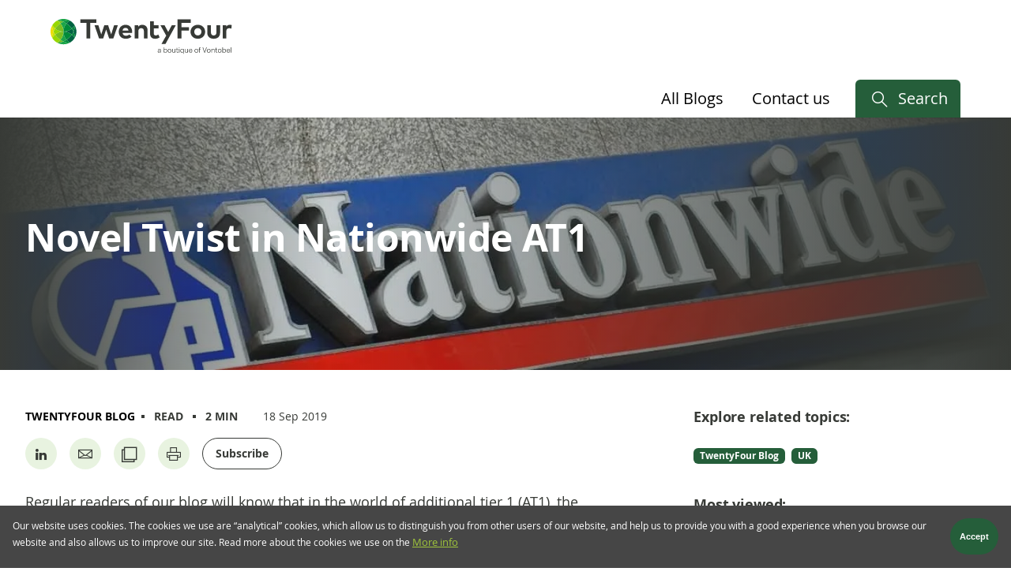

--- FILE ---
content_type: text/html; charset=UTF-8
request_url: https://blog.twentyfouram.com/insights/novel-twist-in-nationwide-at1
body_size: 9803
content:

<!DOCTYPE html>
<html  lang="en">
  <head>
    <link rel="apple-touch-icon" sizes="180x180" href="/themes/custom/twentyfour/apple-touch-icon.png">
    <link rel="icon" type="image/png" href="/themes/custom/twentyfour/favicon-32x32.png" sizes="32x32">
    <link rel="icon" type="image/png" href="/themes/custom/twentyfour/favicon-16x16.png" sizes="16x16">
    <meta charset="utf-8" />
<script type="application/ld+json">{
    "@context": "https://schema.org",
    "@type": "Article",
    "mainEntityOfPage": {
        "@type": "WebPage",
        "@id": "https://blog.twentyfouram.com/insights/novel-twist-in-nationwide-at1"
    },
    "headline": "Novel Twist in Nationwide AT1",
    "image": "https://blog.twentyfouram.com/sites/default/files/2019-09/2019-09-18_24_novel-twist-in-nationwide-at1_teaser.jpg",
    "datePublished": "2019-09-18T12:00:00",
    "dateModified": "2024-04-05T16:06:12",
    "author": null,
    "publisher": {
        "@type": "Organization",
        "name": "TwentyFour Asset Management",
        "url": "https://blog.twentyfouram.com/",
        "logo": {
            "@type": "ImageObject",
            "url": "https://blog.twentyfouram.com/themes/custom/twentyfour_blog/logo.svg"
        }
    },
    "description": "Regular readers of our blog will know that in the world of additional tier 1 (AT1), the Nationwide Building Society has been one of our favoured issuers in the market. We held the old sterling Nationwide 6.875% perpetual bonds from launch in 2014, and were not in the least surprised when the issuer called the bond at the earliest opportunity in June, though it did leave us a gap to fill in the subordinated bank sector.",
    "articleSection": [
        "TwentyFour Blog",
        "TwentyFour",
        "UK"
    ],
    "keywords": [
        "TwentyFour Blog",
        "TwentyFour",
        "UK"
    ]
}</script>
<meta name="description" content="Regular readers of our blog will know that in the world of additional tier 1 (AT1), the Nationwide Building Society has been one of our favoured issuers in the market. We held the old sterling Nationwide 6.875% perpetual bonds from launch in 2014, and were not in the least surprised when the issuer called the bond at the earliest opportunity in June, though it did leave us a gap to fill in the subordinated bank sector." />
<link rel="canonical" href="https://blog.twentyfouram.com/insights/novel-twist-in-nationwide-at1" />
<link rel="shortlink" href="https://blog.twentyfouram.com/insights/novel-twist-in-nationwide-at1" />
<meta property="og:site_name" content="Novel Twist in Nationwide AT1 | Blog TwentyFour AM" />
<meta property="og:type" content="article" />
<meta property="og:url" content="https://blog.twentyfouram.com/insights/novel-twist-in-nationwide-at1" />
<meta property="og:title" content="Novel Twist in Nationwide AT1" />
<meta property="og:description" content="Regular readers of our blog will know that in the world of additional tier 1 (AT1), the Nationwide Building Society has been one of our favoured issuers in the market. We held the old sterling Nationwide 6.875% perpetual bonds from launch in 2014, and were not in the least surprised when the issuer called the bond at the earliest opportunity in June, though it did leave us a gap to fill in the subordinated bank sector." />
<meta property="og:image" content="https://blog.twentyfouram.com/sites/default/files/2019-09/2019-09-18_24_novel-twist-in-nationwide-at1_teaser.jpg" />
<meta property="og:image:url" content="https://blog.twentyfouram.com/sites/default/files/2019-09/2019-09-18_24_novel-twist-in-nationwide-at1_teaser.jpg" />
<meta property="og:image:secure_url" content="https://blog.twentyfouram.com/sites/default/files/2019-09/2019-09-18_24_novel-twist-in-nationwide-at1_teaser.jpg" />
<meta name="twitter:card" content="summary_large_image" />
<meta name="twitter:title" content="Novel Twist in Nationwide AT1" />
<meta name="twitter:site" content="@Vontobel_AM" />
<meta name="twitter:description" content="Regular readers of our blog will know that in the world of additional tier 1 (AT1), the Nationwide Building Society has been one of our favoured issuers in the market. We held the old sterling Nationwide 6.875% perpetual bonds from launch in 2014, and were not in the least surprised when the issuer called the bond at the earliest opportunity in June, though it did leave us a gap to fill in the subordinated bank sector." />
<meta name="twitter:image" content="https://blog.twentyfouram.com/sites/default/files/2019-09/2019-09-18_24_novel-twist-in-nationwide-at1_teaser.jpg" />
<meta itemprop="description" content="Regular readers of our blog will know that in the world of additional tier 1 (AT1), the Nationwide Building Society has been one of our favoured issuers in the market. We held the old sterling Nationwide 6.875% perpetual bonds from launch in 2014, and were not in the least surprised when the issuer called the bond at the earliest opportunity in June, though it did leave us a gap to fill in the subordinated bank sector." />
<meta name="MobileOptimized" content="width" />
<meta name="HandheldFriendly" content="true" />
<meta name="viewport" content="width=device-width, initial-scale=1.0" />
<style>div#sliding-popup, div#sliding-popup .eu-cookie-withdraw-banner, .eu-cookie-withdraw-tab {background: #0779bf} div#sliding-popup.eu-cookie-withdraw-wrapper { background: transparent; } #sliding-popup h1, #sliding-popup h2, #sliding-popup h3, #sliding-popup p, #sliding-popup label, #sliding-popup div, .eu-cookie-compliance-more-button, .eu-cookie-compliance-secondary-button, .eu-cookie-withdraw-tab { color: #ffffff;} .eu-cookie-withdraw-tab { border-color: #ffffff;}</style>
<link rel="icon" href="/themes/custom/twentyfour_blog/favicon.ico" type="image/vnd.microsoft.icon" />

    <title>Novel Twist in Nationwide AT1 | TwentyFour Asset Management</title>
    <link rel="stylesheet" media="all" href="/sites/default/files/css/css_thb87Q5On75lWLwBOpWaqFr6mPg2PXVaijAWvn8ANuY.css?delta=0&amp;language=en&amp;theme=twentyfour_blog&amp;include=[base64]&amp;t8wino" />
<link rel="stylesheet" media="all" href="/sites/default/files/css/css_bJ-sEOoRtqG_ojHTLqNWD_rgcSccM4qORA1imAAJ9hU.css?delta=1&amp;language=en&amp;theme=twentyfour_blog&amp;include=[base64]&amp;t8wino" />

    <script src="//code.highcharts.com/stock/11.4/highstock.js" defer></script>
<script src="//player.vimeo.com/api/player.js" defer></script>

  </head>
  <body>
  <script>
      var utag_data = {"usersDetectedLanguage":"en","usersDetectedCountry":"ch","usersChosenLanguage":"en","usersChosenCountry":"ch","usersChosenRole":"Institutional Investor","serviceProvider":"Amazon.com","pageId":"1113","PageLoadId":"b38962d0-043d-450b-83c2-c93ed9f84bf3","pageName":"Novel Twist in Nationwide AT1","pageType":"article","boutiqueId":"TwentyFour","boutiqueName":"TwentyFour","franchiseId":"FRA-0000007,FRA-0000006","franchiseName":"Outcome Driven,Strategic Income","publicTag":"UK"};
  </script>
        <script type="text/javascript">
        !function(a,d,b,c){a="https://vtd.twentyfouram.com/24-am/prod/utag.js",b="script",(c=(d=document).createElement(b)).src=a,c.type="text/java"+b,c.async=!0,(a=d.getElementsByTagName(b)[0]).parentNode.insertBefore(c,a)}();
      </script>
      
        <div class="dialog-off-canvas-main-canvas" data-off-canvas-main-canvas>
        
<div id="block-searchheader-twentyfour-blog" class="block block--vontobel-am block--search-header-block">
  

  
  

      <section class="search-block sliding-menu">
  <div class="sliding-menu__content">
    <div class="finder" id="search">
      <button class="finder__button search-btn" type="button">
        <i class="ico-search"></i>
      </button>
      <button class="finder__button close-btn" type="button">
        <i class="ico-close"></i>
      </button>
      <div class="finder__input">
        <input class="input--obscure" type="text" placeholder="Search..." autofocus="true" />
      </div>
    </div>
        <div class="finder__results-wrapper">
      <div class="finder__results row">
                <div class="finder__top-list col-12">
          <h3>Top Articles</h3>
          <ul class="finder__links">  <li>
    <a href="/insights/the-twentyfour-7">The TwentyFour 7: Seven questions that could define 2026 for fixed income</a>
  </li>
  <li>
    <a href="/insights/us-raid-on-venezuela-ramps-up-geopolitical-risk-for-2026">US raid on Venezuela ramps up geopolitical risk for 2026</a>
  </li>
  <li>
    <a href="/insights/would-the-ecb-say-goodbye-to-at1s">Would the ECB say goodbye to AT1s?</a>
  </li>
  <li>
    <a href="/insights/clos-get-real-on-risk-as-performance-dispersion-rises">CLOs get real on risk as performance dispersion rises</a>
  </li>
  <li>
    <a href="/insights/private-credit-and-life-insurers-is-there-a-problem">Private credit and life insurers: Is there a problem?</a>
  </li>
  <li>
    <a href="/insights/finding-returns-through-curve-positioning">Finding returns through curve positioning </a>
  </li>
  <li>
    <a href="/insights/a-strong-start-for-credit-but-discipline-is-key">A strong start for credit, but discipline is key</a>
  </li>
  <li>
    <a href="/insights/uk-migration-a-reminder-of-unusual-labour-market-dynamics">UK migration a reminder of unusual labour market dynamics</a>
  </li>
  <li>
    <a href="/insights/euro-hy-returns-show-fading-demand-for-weaker-credits">Euro HY returns show fading demand for weaker credits</a>
  </li>
  <li>
    <a href="/insights/fledgling-euro-solar-abs-plots-different-course-to-us">Fledgling euro solar ABS plots different course to US </a>
  </li>
</ul>
        </div>
                <div class="finder__results-column col-md-4" id="finder-funds">
          <div class="finder__section-header">
            <span class="ico-trends"></span>Funds
            <span class="count"></span>
          </div>
          <div class="finder__links"></div>
        </div>
        <div class="finder__results-column col-md-4" id="finder-strategies">
          <div class="finder__section-header">
            <span class="ico-trends"></span>Strategies
            <span class="count"></span>
          </div>
          <div class="finder__links"></div>
        </div>
        <div class="finder__results-column col-md-4" id="finder-articles">
          <div class="finder__section-header">
            <span class="ico-news"></span>Insights
            <span class="count"></span>
          </div>
          <div class="finder__links"></div>
        </div>
        <div class="finder__results-column col-md-4" id="finder-persons">
          <div class="finder__section-header">
            <span class="ico-persons"></span>People
            <span class="count"></span>
          </div>
          <div class="finder__links"></div>
        </div>
        <div class="finder__results-column col-md-4" id="finder-pages">
          <div class="finder__section-header">
            <span class="ico-document"></span>Pages
            <span class="count"></span>
          </div>
          <div class="finder__links"></div>
        </div>
      </div>
    </div>
  </div>
</section>

  </div>

<section class="corporate-nav sliding-menu">
  <div class="sliding-menu__content">
    <div class="user-menu" id="vontobel">
        <button class="close-btn" type="button"><i class="ico-close"></i></button>
        <div class="user-menu__columns">
                            
                <nav class="corporate-nav__divisions">
                    <h3>Services</h3>
                    <ul class="list--unstyled user-menu__links">
                                                    <li><a href="https://am.vontobel.com" >Asset management</a></li>
                                                    <li><a href="https://www.vontobel.com/wm" >Wealth management</a></li>
                                            </ul>
                </nav>
                            
                <nav class="corporate-nav__divisions">
                    <h3>Quick links</h3>
                    <ul class="list--unstyled user-menu__links">
                                                    <li><a href="https://digitalservices.vontobel.com/" >Vontobel Wealth</a></li>
                                                    <li><a href="https://markets.vontobel.com/" >Vontobel Markets</a></li>
                                                    <li><a href="https://www.deritrade.com/" >deritrade</a></li>
                                                    <li><a href="https://www.cosmofunding.com/" >cosmofunding</a></li>
                                                    <li><a href="https://digitalservices.vontobel.com/" >EAMNet</a></li>
                                            </ul>
                </nav>
                    </div>
    </div>
  </div>
</section>

<header class="app-header" id="header" role="banner">
  <section class="app-header__content">
	<div class="app-header__brand">
		<a href="https://blog.twentyfouram.com/">
            <img src="/themes/custom/twentyfour_blog/logo.svg" alt="TwentyFour AM logo" class="logo"/>
		</a>
	</div>
	<nav class="app-header__toggles">
					<a href="#search" class="search-toggle search-link" title="Search" aria-label="Search"></a>
				<button class="profile-toggle" type="button" data-bs-toggle="collapse" data-bs-target="#userNavigation" aria-controls="userNavigation" aria-expanded="false" aria-label="Profile" value="Profile"></button>
		<button class="menu-toggle" type="button" data-bs-toggle="collapse" data-bs-target="#mainNavigation" aria-controls="mainNavigation" aria-expanded="false" aria-label="Menu" value="Menu">
			<span></span>
		</button>
	</nav>
	<div class="mobile-scroll-to-top">
		<i class="ico-arrow_up"></i>
	</div>
</section>
  
<section class="app-header__top-nav-wrapper collapse" id="mainNavigation" data-bs-parent="#header">
  <div class="app-header__top-nav">
    <div class="top-nav__nav">
      <nav>
        <ul class="menu">
          	<li class="menu-item">
		<div class="menu-item__header">
			<a href="/all-blog-posts" target=""  class="menu-item__link  ">All Blogs</a>

					</div>
			</li>
	<li class="menu-item">
		<div class="menu-item__header">
			<a href="/contact-us" target=""  class="menu-item__link  ">Contact us</a>

					</div>
			</li>
        </ul>
      </nav>
    </div>

        <div class="top-nav__search">
      <a href="#search" class="search-link">Search</a>
    </div>
      </div>
</section>
</header>


<main class="app-main" role="main">
  <section class="app-service">
    <div data-drupal-messages-fallback class="hidden"></div>


    
    
    
  </section>
  
<div id="block-twentyfour-blog-content" class="block block--system block--system-main-block">
  

  
  

      


<article class="article-page article-page--type-article node--promoted node--view-mode-full">
	
		
    <header class="article-page__image dark"  style="background-image: url(/sites/default/files/styles/process_to_webp/public/2019-09/2019-09-18_24_novel-twist-in-nationwide-at1_teaser.jpg.webp?itok=q3L_3VZc);" >
    <div class="article-page__title">
        <h1>

  <div class="item">Novel Twist in Nationwide AT1</div>


</h1>
    </div>
</header>
	<div class="section">
		<header class="article-page__header">
												</header>

					<div class="article-page__content">
				<article class="article-page__body">
					<div class="article-page__details">
						

  <div class="item"><a href="/topics/type/twentyfour-blog" hreflang="en">TwentyFour Blog</a></div>



						<div class="item article__type">
							<span class="article-page__separator"></span>
															Read
																						<span class="article-page__separator"></span>
								2 min
													</div>
													<div class="item article__date">
									<time datetime="2019-09-18T12:00:00Z">18 Sep 2019</time>

							</div>
											</div>
						<div class="article-page__social">
        <nav class="social">
        <a class="social__item" target="_blank" rel="noopener" href="https://www.linkedin.com/shareArticle?mini=true&amp;url=https://blog.twentyfouram.com/insights/novel-twist-in-nationwide-at1" aria-label="Share on Linkedin" title="Share on Linkedin">
            <i class="ico-linkedin-no-border"></i>
        </a>
        <a class="social__item" href="mailto:?subject=Novel Twist in Nationwide AT1&amp;body=https://blog.twentyfouram.com/insights/novel-twist-in-nationwide-at1" title="Share by Email" aria-label="Share by Email">
            <i class="ico-email"></i>
        </a>
        <div class="social__item" target="_blank" onclick="navigator.clipboard.writeText(document.location.href)" aria-label="Copy URL" title="Copy URL">
            <i class="ico-copy-blank"></i>
        </div>
        <div class="social__item" onclick="window.print();" aria-label="Print page" title="Print page">
            <i class="ico-print"></i>
        </div>
        		<a class="social__item button button--sec social__item--subscribe external-link-popup-disabled" href="https://fixedincome.twentyfouram.com/sign-up-blog-updates" aria-label="Subscribe" title="Subscribe">
			Subscribe
		</a>
            </nav>
</div>
					

  <div class="item"><p>
	Regular readers of our blog will know that in the world of additional tier 1 (AT1), the Nationwide Building Society has been one of our favoured issuers in the market. We held the old sterling Nationwide 6.875% perpetual bonds from launch in 2014, and were not in the least surprised when the issuer called the bond at the earliest opportunity in June, though it did leave us a gap to fill in the subordinated bank sector.
</p>

<p>
	Given Nationwide’s overall level of capital remains one of the most robust in the financial sector, and thus in our view there was no pressing requirement for any new issuance, we were pleasantly surprised by its announcement of a new AT1 bond on Tuesday.
</p>

<p>
	True to form, Nationwide showed itself to be a prudent operator. This new issue guarantees flexibility and a strong buffer against the introduction of new methodology from rating agency Standard &amp; Poor’s, which is attempting to improve the consistency of its calculation of risk-adjusted capital (RAC), potentially impacting ratings. In addition, the new capital also gives Nationwide immediate relief against a drop in its leverage ratio caused by a temporary increase in the pension deficit; the £600m issue effectively restores the ratio back above a healthy 4.5%.
</p>

<p>
	However, what really caught our attention was a rather novel twist in the new AT1’s structure. The deal itself is a typical sterling denominated perpetual bond with the coupon switching to a spread (539bp) over the current five-year Gilt in June 2025 (i.e. 5.5 years to call). However, the bond language allows the bond to be called at par at any time in the six months prior to the June 2025 call date. This addition to the documentation gives Nationwide considerable flexibility in choosing an optimum time to refinance the deal, without having to incur any period of coupon overlap from two concurrent issues being punitively funded at the same time. Recently, we saw Coventry Building Society announce a tender offer (at a 2.25% premium) to address exactly this scenario, and we believe this latest development from Nationwide is further evidence the UK regulator is assisting banks in making the refinancing of these capital notes as efficient as possible. &nbsp;
</p>

<p>
	It should come as a welcome development for all AT1 issuers, as prudent banks have consistently pre-funded upcoming maturities, incurring the burden of two coupon payments. We expect this innovation from Nationwide to be adopted by more borrowers going forward.
</p>
</div>




																											<div class="article-page__social">
            <h4>Share via</h4>
        <nav class="social">
        <a class="social__item" target="_blank" rel="noopener" href="https://www.linkedin.com/shareArticle?mini=true&amp;url=https://blog.twentyfouram.com/insights/novel-twist-in-nationwide-at1" aria-label="Share on Linkedin" title="Share on Linkedin">
            <i class="ico-linkedin-no-border"></i>
        </a>
        <a class="social__item" href="mailto:?subject=Novel Twist in Nationwide AT1&amp;body=https://blog.twentyfouram.com/insights/novel-twist-in-nationwide-at1" title="Share by Email" aria-label="Share by Email">
            <i class="ico-email"></i>
        </a>
        <div class="social__item" target="_blank" onclick="navigator.clipboard.writeText(document.location.href)" aria-label="Copy URL" title="Copy URL">
            <i class="ico-copy-blank"></i>
        </div>
        <div class="social__item" onclick="window.print();" aria-label="Print page" title="Print page">
            <i class="ico-print"></i>
        </div>
        		<a class="social__item button button--sec social__item--subscribe external-link-popup-disabled" href="https://fixedincome.twentyfouram.com/sign-up-blog-updates" aria-label="Subscribe" title="Subscribe">
			Subscribe
		</a>
            </nav>
</div>
				</article>
				<div class="article-page__actions">
										<div class="actions__top stickybit-parent">
						<div class="stickybit">
														                            															<h6>Explore related topics:</h6>
								<div class="article-page__topics">
																			<a class="topic" href="/topics/type/twentyfour-blog">TwentyFour Blog</a>
																			<a class="topic" href="/topics/theme/uk">UK</a>
																	</div>
														<div class="article-page__most-read view-id-articles_list view-display-id-most_read js-view-dom-id-b188a99974cfe619ad4bc26babd4919ed4b72b3cd42587252c7b482861c406b8">
      <h6>Most viewed:</h6>
    <section>
  <a class="article-page__list-item" href="/insights/the-twentyfour-7" hreflang="en">The TwentyFour 7: Seven questions that could define 2026 for fixed income</a><a class="article-page__list-item" href="/insights/us-raid-on-venezuela-ramps-up-geopolitical-risk-for-2026" hreflang="en">US raid on Venezuela ramps up geopolitical risk for 2026</a><a class="article-page__list-item" href="/insights/would-the-ecb-say-goodbye-to-at1s" hreflang="en">Would the ECB say goodbye to AT1s?</a></section>

  </div>


						</div>
					</div>
					<div class="actions__bottom">
						
<div class="list article-list--articles-list view-id-articles_list view-display-id-next_article js-view-dom-id-93392d09d1f193355ab50a553c2bce52a23200ff57c9179f55d46feb89ee8c6f">
  <header>
    
        
              </header>

      <section class="list__container">
    <div class="article-page__next">
  
  
  <h6>Up next: </h6>
  <a class="article-page__list-item" href="/insights/its-nicotine-jim-but-not-as-we-know-it">
    ‘It&#039;s Nicotine, Jim, But Not as We Know It&#039;
  </a>
</div>

  </section>
    
          </div>


					</div>
				</div>
							</div>
			</div>
	</article>


  </div>

<section  id="block-twentyfour-blog-subscribe" class="section">
    
    
        
    


<div class="page-block__content">
    <section>
    <div class="section__content">
        <div class="promo reverse">
            <div class="text">
                <h3>
                    Blog updates
                </h3>
                <p>
                    Stay up to date with our latest blogs and market insights delivered direct to your inbox.
                </p>
                <p>
                    <a class="button button--sec button--next external-link-popup-disabled" href="https://fixedincome.twentyfouram.com/sign-up-blog-updates">Sign up&nbsp;</a>
                </p>
            </div>
            <div class="visual dark">
                <a class="d-flex" href="https://fixedincome.twentyfouram.com/sign-up-blog-updates"><img alt="image" src="https://www.twentyfouram.com/sites/default/files/The%20TwentyFour%20Blog%20website%20image.jpg">&nbsp;</a>
            </div>
        </div>
    </div>
</section>
  </div>



</section>


</main>


<footer class="app-footer" role="contentinfo">
  
    <div class="app-footer__nav dark">
    <div class="footer__wrapper">
      <nav class="ml-auto social--footer">
        <div class="social__section">
          <span>Follow us</span>
          <div>
            <a class="social__item" target="_blank" href="https://www.linkedin.com/company/twentyfour-asset-management/" aria-label="Linkedin" title="Linkedin">
              <span class="ico-linkedin"></span>
            </a>
          </div>
        </div>
      </nav>
    </div>
  </div>
  <div class="app-footer__nav black">
    <div class="footer__wrapper">
      <nav role="navigation" aria-labelledby="block-twentyfour-blog-footer-menu" id="block-twentyfour-blog-footer">
            
  <h2 class="visually-hidden" id="block-twentyfour-blog-footer-menu">Footer menu &gt; blog.twentyfour</h2>
  

        
              <nav><ul class="menu">
                    <li class="menu-item">
        <a href="/glossary" data-drupal-link-system-path="node/1477">Glossary</a>
              </li>
                <li class="menu-item">
        <a href="/privacy-cookies" data-drupal-link-system-path="node/1493">Privacy &amp; Cookies</a>
              </li>
                <li class="menu-item">
        <a href="/regulatory">Regulatory</a>
              </li>
                <li class="menu-item">
        <a href="/terms-conditions">Terms &amp; Conditions</a>
              </li>
        </ul></nav>
  


  </nav>


    </div>
  </div>
  </footer>


    </div>

    
    <script type="application/json" data-drupal-selector="drupal-settings-json">{"path":{"baseUrl":"\/","pathPrefix":"","currentPath":"node\/1113","currentPathIsAdmin":false,"isFront":false,"currentLanguage":"en","currentLanguageUrlPrefix":""},"pluralDelimiter":"\u0003","suppressDeprecationErrors":true,"ajaxPageState":{"libraries":"[base64]","theme":"twentyfour_blog","theme_token":"-pThXUwkDVfsX55TM8-lR8ZXa4TGU_9_K4BIvdK7LjM"},"ajaxTrustedUrl":[],"external_link_popup":{"whitelist":"vontobel.com\r\nderitrade.com\r\ncosmofunding.com\r\napi.fundinfo.com\r\neventscloud.com\r\nancala.com\r\nmedia10.simplex.tv\r\ntwentyfouram.com\r\nconferencing.swisscom.ch","width":"800px","popups":[{"id":"default","name":"Default","status":true,"weight":10,"close":false,"title":"","body":"\u003Cp\u003E\n\tYou are about to leave this website and will be directed to a third-party website that is not bound by our Privacy Policy or Cookie Policy. We therefore recommend reviewing the relevant policies of the third-party website regarding their principles for the handling of personal data before proceeding.\n\u003C\/p\u003E\n\n\u003Cp\u003E\n\tYou agree that we assume no liability for the content of external links referring to third-party websites. The content of the linked third-party websites are the sole responsibility of their operators. We do not endorse the operators content, and do not adopt such content as our own.\n\u003C\/p\u003E\n","labelyes":"AGREE","labelno":"DECLINE","domains":"*","target":"_self"}]},"smartIp":"{\u0022location\u0022:{\u0022source\u0022:\u0022smart_ip\u0022,\u0022ipAddress\u0022:\u002213.59.210.70\u0022,\u0022ipVersion\u0022:4,\u0022timestamp\u0022:1768920102,\u0022isp\u0022:\u0022Amazon.com\u0022,\u0022originalData\u0022:{\u0022continent\u0022:{\u0022code\u0022:\u0022NA\u0022,\u0022geoname_id\u0022:6255149,\u0022names\u0022:{\u0022de\u0022:\u0022Nordamerika\u0022,\u0022en\u0022:\u0022North America\u0022,\u0022es\u0022:\u0022Norteam\\u00e9rica\u0022,\u0022fr\u0022:\u0022Am\\u00e9rique du Nord\u0022,\u0022ja\u0022:\u0022\\u5317\\u30a2\\u30e1\\u30ea\\u30ab\u0022,\u0022pt-BR\u0022:\u0022Am\\u00e9rica do Norte\u0022,\u0022ru\u0022:\u0022\\u0421\\u0435\\u0432\\u0435\\u0440\\u043d\\u0430\\u044f \\u0410\\u043c\\u0435\\u0440\\u0438\\u043a\\u0430\u0022,\u0022zh-CN\u0022:\u0022\\u5317\\u7f8e\\u6d32\u0022}},\u0022country\u0022:{\u0022geoname_id\u0022:6252001,\u0022iso_code\u0022:\u0022US\u0022,\u0022names\u0022:{\u0022de\u0022:\u0022USA\u0022,\u0022en\u0022:\u0022United States\u0022,\u0022es\u0022:\u0022Estados Unidos\u0022,\u0022fr\u0022:\u0022\\u00c9tats Unis\u0022,\u0022ja\u0022:\u0022\\u30a2\\u30e1\\u30ea\\u30ab\u0022,\u0022pt-BR\u0022:\u0022EUA\u0022,\u0022ru\u0022:\u0022\\u0421\\u0428\\u0410\u0022,\u0022zh-CN\u0022:\u0022\\u7f8e\\u56fd\u0022},\u0022is_in_european_union\u0022:false,\u0022isGdprCountry\u0022:false},\u0022registered_country\u0022:{\u0022geoname_id\u0022:6252001,\u0022iso_code\u0022:\u0022US\u0022,\u0022names\u0022:{\u0022de\u0022:\u0022USA\u0022,\u0022en\u0022:\u0022United States\u0022,\u0022es\u0022:\u0022Estados Unidos\u0022,\u0022fr\u0022:\u0022\\u00c9tats Unis\u0022,\u0022ja\u0022:\u0022\\u30a2\\u30e1\\u30ea\\u30ab\u0022,\u0022pt-BR\u0022:\u0022EUA\u0022,\u0022ru\u0022:\u0022\\u0421\\u0428\\u0410\u0022,\u0022zh-CN\u0022:\u0022\\u7f8e\\u56fd\u0022}},\u0022location\u0022:{\u0022latitude\u0022:0,\u0022longitude\u0022:0}},\u0022country\u0022:\u0022United States\u0022,\u0022countryCode\u0022:\u0022US\u0022,\u0022region\u0022:\u0022\u0022,\u0022regionCode\u0022:\u0022\u0022,\u0022city\u0022:\u0022\u0022,\u0022zip\u0022:\u0022\u0022,\u0022latitude\u0022:0,\u0022longitude\u0022:0,\u0022timeZone\u0022:\u0022\u0022,\u0022isEuCountry\u0022:false,\u0022isGdprCountry\u0022:false}}","smartIpSrc":{"smartIp":"smart_ip","geocodedSmartIp":"geocoded_smart_ip","w3c":"w3c"},"eu_cookie_compliance":{"cookie_policy_version":"1.0.0","popup_enabled":true,"popup_agreed_enabled":false,"popup_hide_agreed":false,"popup_clicking_confirmation":false,"popup_scrolling_confirmation":false,"popup_html_info":"\u003Cdiv class=\u0022eu-cookie-compliance-banner eu-cookie-compliance-banner-info eu-cookie-compliance-banner--default cookies\u0022\u003E\n  \u003Cdiv class=\u0022popup-content info eu-cookie-compliance-content cookies__content\u0022\u003E\n    \u003Cdiv id=\u0022popup-text\u0022 class=\u0022eu-cookie-compliance-message cookies__text\u0022\u003E\n      \u003Cp\u003EOur website uses cookies. The cookies we use are \u201canalytical\u201d cookies, which allow us to distinguish you from other users of our website, and help us to provide you with a good experience when you browse our website and also allows us to improve our site. Read more about the cookies we use on the\u003C\/p\u003E\n\n              \u003Cbutton type=\u0022button\u0022 class=\u0022find-more-button eu-cookie-compliance-more-button\u0022\u003EMore info\u003C\/button\u003E\n          \u003C\/div\u003E\n\n    \n    \u003Cdiv id=\u0022popup-buttons\u0022 class=\u0022eu-cookie-compliance-buttons cookies__buttons\u0022\u003E\n      \u003Cbutton type=\u0022button\u0022 class=\u0022agree-button eu-cookie-compliance-default-button button cookies__button\u0022\u003EAccept\u003C\/button\u003E\n          \u003C\/div\u003E\n  \u003C\/div\u003E\n\u003C\/div\u003E","use_mobile_message":false,"mobile_popup_html_info":"\u003Cdiv class=\u0022eu-cookie-compliance-banner eu-cookie-compliance-banner-info eu-cookie-compliance-banner--default cookies\u0022\u003E\n  \u003Cdiv class=\u0022popup-content info eu-cookie-compliance-content cookies__content\u0022\u003E\n    \u003Cdiv id=\u0022popup-text\u0022 class=\u0022eu-cookie-compliance-message cookies__text\u0022\u003E\n      \n              \u003Cbutton type=\u0022button\u0022 class=\u0022find-more-button eu-cookie-compliance-more-button\u0022\u003EMore info\u003C\/button\u003E\n          \u003C\/div\u003E\n\n    \n    \u003Cdiv id=\u0022popup-buttons\u0022 class=\u0022eu-cookie-compliance-buttons cookies__buttons\u0022\u003E\n      \u003Cbutton type=\u0022button\u0022 class=\u0022agree-button eu-cookie-compliance-default-button button cookies__button\u0022\u003EAccept\u003C\/button\u003E\n          \u003C\/div\u003E\n  \u003C\/div\u003E\n\u003C\/div\u003E","mobile_breakpoint":768,"popup_html_agreed":false,"popup_use_bare_css":false,"popup_height":"auto","popup_width":"100%","popup_delay":1000,"popup_link":"\/privacy-cookies","popup_link_new_window":true,"popup_position":false,"fixed_top_position":true,"popup_language":"en","store_consent":false,"better_support_for_screen_readers":false,"cookie_name":"","reload_page":false,"domain":"","domain_all_sites":false,"popup_eu_only":false,"popup_eu_only_js":false,"cookie_lifetime":100,"cookie_session":0,"set_cookie_session_zero_on_disagree":0,"disagree_do_not_show_popup":false,"method":"default","automatic_cookies_removal":false,"allowed_cookies":"","withdraw_markup":"\u003Cbutton type=\u0022button\u0022 class=\u0022eu-cookie-withdraw-tab\u0022\u003EPrivacy settings\u003C\/button\u003E\n\u003Cdiv aria-labelledby=\u0022popup-text\u0022 class=\u0022eu-cookie-withdraw-banner\u0022\u003E\n  \u003Cdiv class=\u0022popup-content info eu-cookie-compliance-content\u0022\u003E\n    \u003Cdiv id=\u0022popup-text\u0022 class=\u0022eu-cookie-compliance-message\u0022 role=\u0022document\u0022\u003E\n      \u003Ch2\u003EWe use cookies on this site to enhance your user experience\u003C\/h2\u003E\n\u003Cp\u003EYou have given your consent for us to set cookies.\u003C\/p\u003E\n\n    \u003C\/div\u003E\n    \u003Cdiv id=\u0022popup-buttons\u0022 class=\u0022eu-cookie-compliance-buttons\u0022\u003E\n      \u003Cbutton type=\u0022button\u0022 class=\u0022eu-cookie-withdraw-button \u0022\u003EWithdraw consent\u003C\/button\u003E\n    \u003C\/div\u003E\n  \u003C\/div\u003E\n\u003C\/div\u003E","withdraw_enabled":false,"reload_options":0,"reload_routes_list":"","withdraw_button_on_info_popup":false,"cookie_categories":[],"cookie_categories_details":[],"enable_save_preferences_button":true,"cookie_value_disagreed":"0","cookie_value_agreed_show_thank_you":"1","cookie_value_agreed":"2","containing_element":"body","settings_tab_enabled":false,"olivero_primary_button_classes":"","olivero_secondary_button_classes":"","close_button_action":"close_banner","open_by_default":true,"modules_allow_popup":true,"hide_the_banner":false,"geoip_match":true,"unverified_scripts":[]},"statistics":{"data":{"nid":"1113"},"url":"\/core\/modules\/statistics\/statistics.php"},"views":{"ajax_path":"\/views\/ajax","ajaxViews":{"views_dom_id:93392d09d1f193355ab50a553c2bce52a23200ff57c9179f55d46feb89ee8c6f":{"view_name":"articles_list","view_display_id":"next_article","view_args":"[base64]","view_path":"\/node\/1113","view_base_path":"articles","view_dom_id":"93392d09d1f193355ab50a553c2bce52a23200ff57c9179f55d46feb89ee8c6f","pager_element":0},"views_dom_id:b188a99974cfe619ad4bc26babd4919ed4b72b3cd42587252c7b482861c406b8":{"view_name":"articles_list","view_display_id":"most_read","view_args":"1113","view_path":"\/node\/1113","view_base_path":"articles","view_dom_id":"b188a99974cfe619ad4bc26babd4919ed4b72b3cd42587252c7b482861c406b8","pager_element":0}}},"chosen":{"selector":"select:visible:not(.no-chosen)","minimum_single":0,"minimum_multiple":0,"minimum_width":100,"use_relative_width":false,"options":{"disable_search":true,"disable_search_threshold":5,"allow_single_deselect":false,"add_helper_buttons":false,"search_contains":true,"placeholder_text_multiple":"Choose some options","placeholder_text_single":"Choose an option","no_results_text":"No results match","max_shown_results":null,"inherit_select_classes":true}},"csp":{"nonce":"B9SKqHiIKKcU0VjkOoFbrw"},"user":{"uid":0,"permissionsHash":"10132960cb504fc7cec70c978adee2c63e6d152ca00393b63f920a4e68804752"},"password":{"confirmTitle":"Passwords match:","confirmSuccess":"yes","confirmFailure":"no","showStrengthIndicator":true,"strengthTitle":"Password strength:","hasWeaknesses":"Recommendations to make your password stronger:","tooShort":"Make it at least 8 characters","addLowerCase":"Add at least one lowercase letter","addUpperCase":"Add at least one uppercase letter","addNumbers":"Add at least one number","sameAsUsername":"Make it different from your username","weak":"Weak","fair":"Fair","good":"Good","strong":"Strong","username":""}}</script>
<script src="/sites/default/files/js/js_uUXlZGBN18Td2SLVrUM8xKAoHvDdqR_YOORZC7CvfHw.js?scope=footer&amp;delta=0&amp;language=en&amp;theme=twentyfour_blog&amp;include=eJxtjGsOhCAMhC_EypFIwSrVSgkUdW-_RmPWTfbPPL5JJkSpmGw4rfM4mCvavrQM3F3NYHNBZCY8bMlMkALaf9DgrlgSsGNKs8uSW7Y9ActoqoJSVQr1fv8SoxsmfQ_Sih1ZPPBrekLnj4fHshJu1Z7awQS7WSWpeGQHi400xhChaP3BKy0oH87MXvM&amp;t8wino"></script>

  </body>
</html>
